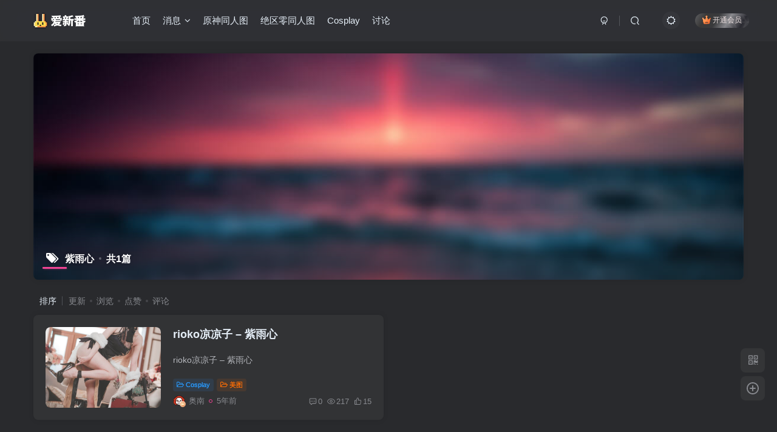

--- FILE ---
content_type: text/html; charset=UTF-8
request_url: https://www.ixinfan.net/wp-admin/admin-ajax.php?action=search_box
body_size: 1388
content:
<div class="search-input"><form method="get" class="padding-10 search-form" action="https://www.ixinfan.net/"><div class="line-form"><div class="option-dropdown splitters-this-r search-drop"><div class="dropdown"><a href="javascript:;" class="padding-h10" data-toggle="dropdown"><span name="type">文章</span><i class="fa ml6 fa-sort opacity5" aria-hidden="true"></i></a><ul class="dropdown-menu"><li><a href="javascript:;" class="text-ellipsis" data-for="type" data-value="post">文章</a></li><li><a href="javascript:;" class="text-ellipsis" data-for="type" data-value="user">用户</a></li><li><a href="javascript:;" class="text-ellipsis" data-for="type" data-value="plate">板块</a></li><li><a href="javascript:;" class="text-ellipsis" data-for="type" data-value="forum">帖子</a></li><li><a href="javascript:;" class="text-ellipsis" data-for="type" data-value="product">商品</a></li></ul></div></div><div class="search-input-text">
                <input type="text" name="s" class="line-form-input" tabindex="1" value=""><i class="line-form-line"></i>
                <div class="scale-placeholder" default="开启精彩搜索">开启精彩搜索</div>
                <div class="abs-right muted-color"><button type="submit" tabindex="2" class="null"><svg class="icon" aria-hidden="true"><use xlink:href="#icon-search"></use></svg></button>
                </div>
            </div><input type="hidden" name="type" value="post"></div></form><div class="search-keywords">
                                <p class="muted-color"><span>热门搜索</span></p>
                                <div><a class="search_keywords muted-2-color but em09 mr6 mb6" href="https://www.ixinfan.net/?s=xman每日好图">xman每日好图</a><a class="search_keywords muted-2-color but em09 mr6 mb6" href="https://www.ixinfan.net/?s=黑丝">黑丝</a><a class="search_keywords muted-2-color but em09 mr6 mb6" href="https://www.ixinfan.net/?s=白丝">白丝</a><a class="search_keywords muted-2-color but em09 mr6 mb6" href="https://www.ixinfan.net/?s=少女">少女</a><a class="search_keywords muted-2-color but em09 mr6 mb6" href="https://www.ixinfan.net/?s=美腿">美腿</a><a class="search_keywords muted-2-color but em09 mr6 mb6" href="https://www.ixinfan.net/?s=裸足">裸足</a><a class="search_keywords muted-2-color but em09 mr6 mb6" href="https://www.ixinfan.net/?s=女仆">女仆</a><a class="search_keywords muted-2-color but em09 mr6 mb6" href="https://www.ixinfan.net/?s=原神&amp;type=post">原神</a><a class="search_keywords muted-2-color but em09 mr6 mb6" href="https://www.ixinfan.net/?s=轻兰映画&amp;type=post">轻兰映画</a><a class="search_keywords muted-2-color but em09 mr6 mb6" href="https://www.ixinfan.net/?s=巨乳&amp;type=post">巨乳</a><a class="search_keywords muted-2-color but em09 mr6 mb6" href="https://www.ixinfan.net/?s=下载&amp;type=post">下载</a><a class="search_keywords muted-2-color but em09 mr6 mb6" href="https://www.ixinfan.net/?s=体操服&amp;type=post">体操服</a><a class="search_keywords muted-2-color but em09 mr6 mb6" href="https://www.ixinfan.net/?s=测试&amp;type=post">测试</a><a class="search_keywords muted-2-color but em09 mr6 mb6" href="https://www.ixinfan.net/?s=作品&amp;type=post">作品</a><a class="search_keywords muted-2-color but em09 mr6 mb6" href="https://www.ixinfan.net/?s=素材&amp;type=post">素材</a><a class="search_keywords muted-2-color but em09 mr6 mb6" href="https://www.ixinfan.net/?s=蜡笔小新&amp;type=post">蜡笔小新</a><a class="search_keywords muted-2-color but em09 mr6 mb6" href="https://www.ixinfan.net/?s=wordpress&amp;type=post">wordpress</a><a class="search_keywords muted-2-color but em09 mr6 mb6" href="https://www.ixinfan.net/?s=html">html</a><a class="search_keywords muted-2-color but em09 mr6 mb6" href="https://www.ixinfan.net/?s=好图&amp;type=post">好图</a></div>
                            </div><div class="padding-10 relates relates-thumb">
        <p class="muted-color">热门文章</p>
        <div class="swiper-container swiper-scroll">
            <div class="swiper-wrapper">
                <div class="swiper-slide em09 mr10" style="width:160px;"><a href="https://www.ixinfan.net/12046.html"><div class="graphic hover-zoom-img  style-3" style="padding-bottom: 70%!important;"><img class="fit-cover lazyload" data-src="https://www.ixinfan.net/wp-content/uploads/2022/10/a269962fe1012031.jpg" src="https://www.ixinfan.net/wp-content/themes/zibll/img/thumbnail.svg" alt="每日好图#晚安原神【221015】-爱新番"><div class="abs-center left-bottom graphic-text text-ellipsis">每日好图#晚安原神【221015】</div><div class="abs-center left-bottom graphic-text"><div class="em09 opacity8">每日好图#晚安原神【221015】</div><div class="px12 opacity8 mt6"><item>4年前</item><item class="pull-right"><svg class="icon" aria-hidden="true"><use xlink:href="#icon-view"></use></svg> 1.8W+</item></div></div></div></a></div><div class="swiper-slide em09 mr10" style="width:160px;"><a href="https://www.ixinfan.net/11958.html"><div class="graphic hover-zoom-img  style-3" style="padding-bottom: 70%!important;"><img class="fit-cover lazyload" data-src="https://www.ixinfan.net/wp-content/uploads/2022/10/edab7ba7e2011029.jpg" src="https://www.ixinfan.net/wp-content/themes/zibll/img/thumbnail.svg" alt="每日好图#午安原神【221014】-爱新番"><div class="abs-center left-bottom graphic-text text-ellipsis">每日好图#午安原神【221014】</div><div class="abs-center left-bottom graphic-text"><div class="em09 opacity8">每日好图#午安原神【221014】</div><div class="px12 opacity8 mt6"><item>4年前</item><item class="pull-right"><svg class="icon" aria-hidden="true"><use xlink:href="#icon-view"></use></svg> 8021</item></div></div></div></a></div><div class="swiper-slide em09 mr10" style="width:160px;"><a href="https://www.ixinfan.net/14259.html"><div class="graphic hover-zoom-img  style-3" style="padding-bottom: 70%!important;"><img class="fit-cover lazyload" data-src="https://www.ixinfan.net/wp-content/uploads/2023/07/62bf1edb36225955.jpg" src="https://www.ixinfan.net/wp-content/themes/zibll/img/thumbnail.svg" alt="每日好图#早安原神【230724】-爱新番"><div class="abs-center left-bottom graphic-text text-ellipsis">每日好图#早安原神【230724】</div><div class="abs-center left-bottom graphic-text"><div class="em09 opacity8">每日好图#早安原神【230724】</div><div class="px12 opacity8 mt6"><item>3年前</item><item class="pull-right"><svg class="icon" aria-hidden="true"><use xlink:href="#icon-view"></use></svg> 5020</item></div></div></div></a></div><div class="swiper-slide em09 mr10" style="width:160px;"><a href="https://www.ixinfan.net/15175.html"><div class="graphic hover-zoom-img  style-3" style="padding-bottom: 70%!important;"><img class="fit-cover lazyload" data-src="https://www.ixinfan.net/wp-content/uploads/2024/07/d0096ec6c820240710215446.jpg" src="https://www.ixinfan.net/wp-content/themes/zibll/img/thumbnail.svg" alt="每日好图#早安原神【240710】-爱新番"><div class="abs-center left-bottom graphic-text text-ellipsis">每日好图#早安原神【240710】</div><div class="abs-center left-bottom graphic-text"><div class="em09 opacity8">每日好图#早安原神【240710】</div><div class="px12 opacity8 mt6"><item>2年前</item><item class="pull-right"><svg class="icon" aria-hidden="true"><use xlink:href="#icon-view"></use></svg> 4463</item></div></div></div></a></div><div class="swiper-slide em09 mr10" style="width:160px;"><a href="https://www.ixinfan.net/14739.html"><div class="graphic hover-zoom-img  style-3" style="padding-bottom: 70%!important;"><img class="fit-cover lazyload" data-src="https://www.ixinfan.net/wp-content/uploads/2024/07/20240703083401966-114011643_p0_master1200.jpg" src="https://www.ixinfan.net/wp-content/themes/zibll/img/thumbnail.svg" alt="绝区零同人福利202407-爱新番"><div class="abs-center left-bottom graphic-text text-ellipsis">绝区零同人福利202407</div><div class="abs-center left-bottom graphic-text"><div class="em09 opacity8">绝区零同人福利202407</div><div class="px12 opacity8 mt6"><item>2年前</item><item class="pull-right"><svg class="icon" aria-hidden="true"><use xlink:href="#icon-view"></use></svg> 3253</item></div></div></div></a></div><div class="swiper-slide em09 mr10" style="width:160px;"><a href="https://www.ixinfan.net/12024.html"><div class="graphic hover-zoom-img  style-3" style="padding-bottom: 70%!important;"><img class="fit-cover lazyload" data-src="https://www.ixinfan.net/wp-content/uploads/2022/10/64b8299d15011810.jpg" src="https://www.ixinfan.net/wp-content/themes/zibll/img/thumbnail.svg" alt="每日好图#午安原神【221015】-爱新番"><div class="abs-center left-bottom graphic-text text-ellipsis">每日好图#午安原神【221015】</div><div class="abs-center left-bottom graphic-text"><div class="em09 opacity8">每日好图#午安原神【221015】</div><div class="px12 opacity8 mt6"><item>4年前</item><item class="pull-right"><svg class="icon" aria-hidden="true"><use xlink:href="#icon-view"></use></svg> 2852</item></div></div></div></a></div>
            </div>
            <div class="swiper-button-prev"></div>
            <div class="swiper-button-next"></div>
        </div>
    </div></div>